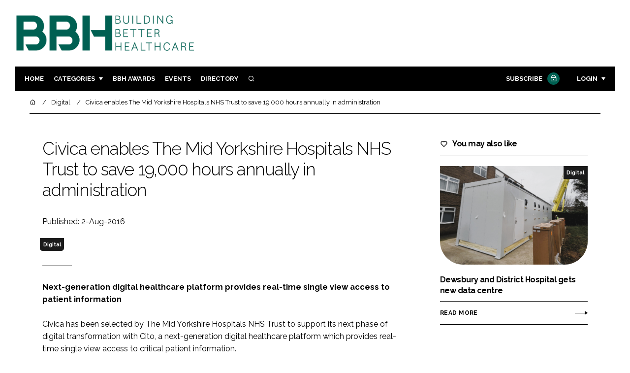

--- FILE ---
content_type: text/html; charset=UTF-8
request_url: https://buildingbetterhealthcare.com/news/article_page/Civica_enables_The_Mid_Yorkshire_Hospitals_NHS_Trust_to_save_19000_hours_annually_in_administration/119879
body_size: 12503
content:
<!DOCTYPE html>
<html lang="en">
<head>
            <script>(function (w, d, s, l, i) {
                w[l] = w[l] || [];
                w[l].push({
                    'gtm.start':
                        new Date().getTime(), event: 'gtm.js'
                });
                var f = d.getElementsByTagName(s)[0],
                    j = d.createElement(s), dl = l != 'dataLayer' ? '&l=' + l : '';
                j.async = true;
                j.src =
                    'https://www.googletagmanager.com/gtm.js?id=' + i + dl;
                f.parentNode.insertBefore(j, f);
            })(window, document, 'script', 'dataLayer', 'GTM-WR44HPH');</script>
        <meta charset="UTF-8">
    <title>Civica enables The Mid Yorkshire Hospitals NHS Trust to save 19,000 hours annually in administration</title>
    <meta name="viewport" content="width=device-width, initial-scale=1.0">
    <meta name="theme-color" content="#FFF">
    <meta name="author" content="">
    <meta name="google-site-verification" content="bD4tV4Sl-EwlSwu4w1alwBUpBtTV_kAj0pkGjAarY-w">
    <meta name="yandex-verification" content="52377bb9620367bb">
    <meta itemprop="url" content="https://buildingbetterhealthcare.com/">
    <meta name="keywords" content="">
    <meta name="description" content="Next-generation digital healthcare platform provides real-time single view access to patient information">
            <link rel="icon" type="image/png" href="/favicon.png">
            <link rel="canonical" href="https://buildingbetterhealthcare.com/civica-enables-the-mid-yorkshire-hospitals-nhs-trust-to-save-19-000-hours-annually-in-administration-119879" />
    <meta property="og:url" content="https://buildingbetterhealthcare.com/news/article_page/Civica_enables_The_Mid_Yorkshire_Hospitals_NHS_Trust_to_save_19000_hours_annually_in_administration/119879">
    <meta property="og:title" content="Civica enables The Mid Yorkshire Hospitals NHS Trust to save 19,000 hours annually in administration">
    <meta property="og:description" content="Next-generation digital healthcare platform provides real-time single view access to patient information">
        <meta property="og:image:alt" content="Civica enables The Mid Yorkshire Hospitals NHS Trust to save 19,000 hours annually in administration">
    <meta name="twitter:card" content="summary_large_image">
    <meta name="twitter:site" content="bbhawards">
    <meta name="twitter:creator" content="@hpcimedia">
    <meta name="twitter:title" content="Civica enables The Mid Yorkshire Hospitals NHS Trust to save 19,000 hours annually in administration">
    <meta name="twitter:description" content="Next-generation digital healthcare platform provides real-time single view access to patient information">
        <link href="https://cdn.jsdelivr.net/npm/remixicon@3.2.0/fonts/remixicon.css" rel="stylesheet">
    <link rel="preconnect" href="https://fonts.googleapis.com">
    <link rel="preconnect" href="https://fonts.gstatic.com" crossorigin>
    <link href="https://fonts.googleapis.com/css2?family=Raleway:ital,wght@0,300;0,400;0,700;1,400;1,900&display=swap" rel="stylesheet">
            <link rel="stylesheet" href="/build/app_buildingbetterhealthcare.com.9776d2ae.css">
                <script src="/build/runtime.1b5762f4.js" defer></script><script src="/build/app_buildingbetterhealthcare.com.674c2e2c.js" defer></script>
        <script>
        document.addEventListener('DOMContentLoaded', function () {
                                    
            const cachedAdResponses = [];
            const lazyAdViewObserver = new IntersectionObserver(handleAdView, { threshold: [0.5] });
            const lazyImageObserver = new IntersectionObserver(handleLazyImages, { threshold: 0.05 });
            const lazyCSSBGImageObserver = new IntersectionObserver(handleLazyBGImages, { threshold: 0.05 });

            // Initialize
            reloadAds();
            observeImagesAndBG();

            // Event listeners
            window.addEventListener('resize', reloadAds);
            document.querySelector('.nav-toggler').addEventListener('click', toggleNav);
            document.querySelector('.search-dropdown .close-btn').addEventListener('click', closeSearchDropdown);
            document.querySelectorAll('.has-sub a').forEach(element => {
                element.addEventListener('click', () => toggleSubMenu(element));
            });

            // Functions
            function reloadAds() {
                document.querySelectorAll('.a1ds > a').forEach(generateAdViewEvent);
            }

            function handleAdView(entries) {
                entries.forEach(entry => {
                    if (entry.isIntersecting && entry.intersectionRatio > 0.5) {
                        lazyAdViewObserver.unobserve(entry.target);
                        confirmAdViewEvent(entry.target);
                    }
                });
            }

            function handleLazyImages(entries) {
                entries.forEach(entry => {
                    if (entry.isIntersecting) {
                        entry.target.childNodes.forEach(replacePictureSourceAndImgSets);
                        lazyImageObserver.unobserve(entry.target);
                    }
                });
            }

            function handleLazyBGImages(entries) {
                entries.forEach(entry => {
                    if (entry.isIntersecting) {
                        const realImageUrl = entry.target.getAttribute('data-bg');
                        entry.target.style.backgroundImage = `url(${realImageUrl})`;
                        lazyCSSBGImageObserver.unobserve(entry.target);
                    }
                });
            }

            function toggleNav() {
                const mainNavWrapper = document.querySelector('.main-nav-wrapper');
                mainNavWrapper.classList.toggle('open');
                this.classList.toggle('toggle-active');
            }

            function closeSearchDropdown() {
                document.querySelector('.search-dropdown').classList.remove('open');
            }

            function toggleSubMenu(element) {
                const parent = element.parentElement;
                const isOpen = parent.classList.toggle('open');
                if (isOpen) {
                    document.querySelectorAll('.has-sub').forEach(subElement => {
                        if (subElement !== parent) subElement.classList.remove('open');
                    });
                }
            }

            function generateAdViewEvent(element) {
                if (element.hasAttribute('data-is-loaded') || !element.dataset.url || !element.hasAttribute('data-is-mobile')) {
                    return;
                }
                const uniqueId = element.getAttribute('data-unique-id');
                if (uniqueId && cachedAdResponses[uniqueId]) {
                    return;
                }
                if (element.hasAttribute('data-is-mobile')) {
                    if ('1' === element.getAttribute('data-is-mobile') && !window.matchMedia("(max-width: 768px)").matches
                        || '0' === element.getAttribute('data-is-mobile') && window.matchMedia("(max-width: 768px)").matches) {
                        return;
                    }
                }
                const xhr = new XMLHttpRequest();
                xhr.onreadystatechange = function () {
                    if (this.readyState === 4 && this.status === 200) {
                        const data = JSON.parse(this.responseText);
                        element.href = data.redirect_url ??'';
                        element.dataset.confirmUrl = data.confirm_url;
                        element.dataset.closeUrl = data.close_url;
                        lazyAdViewObserver.observe(element);
                        element.setAttribute('data-is-loaded', 'true');
                        cachedAdResponses[uniqueId] = element;
                    }
                };
                xhr.open('POST', element.dataset.url, true); // ASynchronous request
                xhr.send();
            }

            function confirmAdViewEvent(element) {
                if (element.dataset.confirmUrl) {
                    const xhr = new XMLHttpRequest();
                    xhr.open('POST', element.dataset.confirmUrl, true);
                    xhr.send();
                }
            }

            function replacePictureSourceAndImgSets(element) {
                if (element.tagName === 'SOURCE') {
                    element.srcset = element.dataset.srcset;
                    delete element.dataset.srcset;
                } else if (element.tagName === 'IMG' && element.dataset.src) {
                    element.src = element.dataset.src;
                    delete element.dataset.src;
                }
            }

            function observeImagesAndBG() {
                document.querySelectorAll('picture').forEach(element => lazyImageObserver.observe(element));
                document.querySelectorAll('[data-bg]').forEach(img => lazyCSSBGImageObserver.observe(img));
            }
        });
    </script>

</head>
<body>
    <noscript>
        <iframe src="https://www.googletagmanager.com/ns.html?id=GTM-WR44HPH"
                height="0" width="0" style="display:none;visibility:hidden"></iframe>
    </noscript>
<header class="header">
    <div class="width-container wide">
        <div class="padding">
            <div class="header-top flex-mob-up align-items-center-mob-up justify-content-space-between-mob-up">
                <a href="https://buildingbetterhealthcare.com/" class="logo">
                    <img alt="Building Better Healthcare" src="/images/logo.svg"/>
                </a>
                                            </div>
            <div class="header-bottom">
                <nav class="main-nav-wrapper flex-sm-up align-items-center-sm-up justify-content-space-between-sm-up">
                    <button class="nav-toggler hide-show-sm-down" type="button" data-toggle="collapse"
                            aria-expanded="false"
                            aria-label="Toggle navigation"><span class="navbar-toggler-icon"><span></span></span>
                    </button>
                    <ul class="main-nav">
                                                                        <li><a href="/">Home</a></li>
                                                    <li class="has-sub"><a href="#">Categories</a>
                                <div class="dropdown wide">
                                    <ul>
                                                                                    <li itemprop="itemListElement" itemscope
                                                itemtype="https://schema.org/ListItem">
                                                <a itemprop="item"
                                                   title="Design &amp; Build"
                                                   href="/tag/design-and-build"><span
                                                            itemprop="name">Design &amp; Build</span>
                                                    <meta itemprop="position" content="1">
                                                </a>
                                            </li>
                                                                                    <li itemprop="itemListElement" itemscope
                                                itemtype="https://schema.org/ListItem">
                                                <a itemprop="item"
                                                   title="Patient Experience"
                                                   href="/tag/patient-experience"><span
                                                            itemprop="name">Patient Experience</span>
                                                    <meta itemprop="position" content="1">
                                                </a>
                                            </li>
                                                                                    <li itemprop="itemListElement" itemscope
                                                itemtype="https://schema.org/ListItem">
                                                <a itemprop="item"
                                                   title="Estates &amp; Facilities"
                                                   href="/tag/estates-and-facilities"><span
                                                            itemprop="name">Estates &amp; Facilities</span>
                                                    <meta itemprop="position" content="1">
                                                </a>
                                            </li>
                                                                                    <li itemprop="itemListElement" itemscope
                                                itemtype="https://schema.org/ListItem">
                                                <a itemprop="item"
                                                   title="Technology"
                                                   href="/tag/technology-devices"><span
                                                            itemprop="name">Technology</span>
                                                    <meta itemprop="position" content="1">
                                                </a>
                                            </li>
                                                                                                                            <li itemprop="itemListElement" itemscope itemtype="https://schema.org/ListItem">
                                                <a itemprop="item" title="Company News"
                                                   href="/people">
                                                    <span itemprop="name">Company News</span>
                                                    <meta itemprop="position" content="1">
                                                </a>
                                            </li>
                                                                            </ul>
                                    <ul>
                                                                                    <li itemprop="itemListElement" itemscope
                                                itemtype="https://schema.org/ListItem">
                                                <a itemprop="item"
                                                   title="Mental Health"
                                                   href="/tag/mental-health"><span
                                                            itemprop="name">Mental Health</span>
                                                    <meta itemprop="position" content="1">
                                                </a>
                                            </li>
                                                                                    <li itemprop="itemListElement" itemscope
                                                itemtype="https://schema.org/ListItem">
                                                <a itemprop="item"
                                                   title="Social Care"
                                                   href="/tag/social-care"><span
                                                            itemprop="name">Social Care</span>
                                                    <meta itemprop="position" content="1">
                                                </a>
                                            </li>
                                                                                    <li itemprop="itemListElement" itemscope
                                                itemtype="https://schema.org/ListItem">
                                                <a itemprop="item"
                                                   title="Sustainability"
                                                   href="/tag/sustainability"><span
                                                            itemprop="name">Sustainability</span>
                                                    <meta itemprop="position" content="1">
                                                </a>
                                            </li>
                                                                                    <li itemprop="itemListElement" itemscope
                                                itemtype="https://schema.org/ListItem">
                                                <a itemprop="item"
                                                   title="Furniture &amp; Fixtures"
                                                   href="/tag/furniture-and-fixtures"><span
                                                            itemprop="name">Furniture &amp; Fixtures</span>
                                                    <meta itemprop="position" content="1">
                                                </a>
                                            </li>
                                                                                    <li itemprop="itemListElement" itemscope
                                                itemtype="https://schema.org/ListItem">
                                                <a itemprop="item"
                                                   title="Digital"
                                                   href="/tag/digital"><span
                                                            itemprop="name">Digital</span>
                                                    <meta itemprop="position" content="1">
                                                </a>
                                            </li>
                                                                                    <li itemprop="itemListElement" itemscope
                                                itemtype="https://schema.org/ListItem">
                                                <a itemprop="item"
                                                   title="Infection Control"
                                                   href="/tag/infection-control"><span
                                                            itemprop="name">Infection Control</span>
                                                    <meta itemprop="position" content="1">
                                                </a>
                                            </li>
                                                                                    <li itemprop="itemListElement" itemscope
                                                itemtype="https://schema.org/ListItem">
                                                <a itemprop="item"
                                                   title="Medical Devices"
                                                   href="/tag/medical-devices"><span
                                                            itemprop="name">Medical Devices</span>
                                                    <meta itemprop="position" content="1">
                                                </a>
                                            </li>
                                                                                    <li itemprop="itemListElement" itemscope
                                                itemtype="https://schema.org/ListItem">
                                                <a itemprop="item"
                                                   title="Regulatory"
                                                   href="/tag/regulatory"><span
                                                            itemprop="name">Regulatory</span>
                                                    <meta itemprop="position" content="1">
                                                </a>
                                            </li>
                                                                            </ul>
                                </div>
                            </li>
                                                                            <li>
                                <a title="Building Better Healthcare Awards" href="/tag/building-better-healthcare-award">BBH Awards</a>
                            </li>
                                                                        <li><a href="/events">Events</a></li>
                        <li><a title="Directory" href="/directory">Directory</a></li>

                        <li class="has-sub search-dropdown"><a href="#"><i class="ri-search-line" aria-hidden="true"
                                                                           focusable="false"></i><span
                                        class="visually-hidden">Search</span></a>
                            <div class="dropdown">
                                <ul>
                                    <li itemscope itemtype="https://schema.org/WebSite">
                                        <meta itemprop="url" content="https://buildingbetterhealthcare.com/"/>
                                        <form class="colourway02 transparent-background" method="get" action="/search"
                                              itemprop="potentialAction" itemscope
                                              itemtype="https://schema.org/SearchAction">
                                            <div class="input-group">
                                                <input type="search" id="q" name="q" data-autocomplete-url="/ajax"
                                                       data-autocomplete-field="title" itemprop="query-input"
                                                       placeholder="Enter search term"
                                                       class="js-autocomplete form-control ui-autocomplete-input"
                                                       aria-describedby="search-addon" autocomplete="off">
                                                <meta itemprop="target"
                                                      content="https://buildingbetterhealthcare.com/search?q={q}">
                                                <button class="icon-btn" type="submit" id="search-addon">
                                                    <i aria-hidden="true" focusable="false"
                                                       class="ri-search-line ri-xl"></i>
                                                </button>
                                            </div>
                                            <span class="close-btn"><i aria-hidden="true" focusable="false" class="ri-close-line ri-xl"></i>Close search</span>
                                        </form>
                                    </li>
                                </ul>
                            </div>
                    </ul>
                                                                        <ul class="subscriber-nav logged-out">
                                <li class="subscribe-link"><a
                                            href="https://hpcimedia.com/service/signup-campaign/BBHSub">Subscribe
                                        <div class="locked-story">
                                            <div class="locked-story-inner"><i aria-hidden="true" focusable="false"
                                                                               class="ri-lock-line"></i></div>
                                        </div>
                                    </a></li>
                                <li class="has-sub subscriber-dropdown"><a href="#">Login</a>
                                        <div class="dropdown">
        <ul>
            <li>
                <form name="custom_user_authentication_form" method="post" action="/authentication" class="colourway02 transparent-background">
                
                <div class="icon-input-wrapper">
                    <i class="ri-mail-line ri-xl" aria-hidden="true" focusable="false"><span class="visually-hidden">Password</span></i>
                    <input type="email" id="custom_user_authentication_form_email" name="custom_user_authentication_form[email]" required="required" placeholder="Email" class="form-control" />
                </div>
                <div class="icon-input-wrapper">
                    <i class="ri-key-line ri-xl" aria-hidden="true" focusable="false"><span class="visually-hidden">Password</span></i>
                    <input type="password" id="custom_user_authentication_form_password" name="custom_user_authentication_form[password]" required="required" placeholder="Password" class="form-control" />
                </div>
                <div class="checkbox-wrapper">
                    <div class="mb-3"><div class="form-check"><input type="checkbox" id="custom_user_authentication_form__remember_me" name="custom_user_authentication_form[_remember_me]" class="form-check-input form-check-input" value="1" />
        <label class="form-check-label form-check-label" for="custom_user_authentication_form__remember_me">Remember me</label></div></div>
                </div>
                <input type="submit" class="btn btn-sm btn-dark m-2 hovered-shadow" value="Sign In">
                <a class="forgot-password-link-wrapper" href="mailto:subscriptions@hpcimedia.com?subject=Forgot password&body=Hello, I forgot my password">Forgot
                    password?</a>
                <span class="close-btn"> <i aria-hidden="true" focusable="false" class="ri-close-line ri-xl"></i>Close login form</span>
                
                </form>
            </li>
        </ul>
    </div>



                                </li>
                            </ul>

                            <script>
                                document.addEventListener("DOMContentLoaded", function () {
                                    document.querySelector('.subscriber-dropdown .close-btn').addEventListener('click', function () {
                                        document.querySelector('.subscriber-dropdown').classList.remove('open');
                                    });
                                });
                            </script>
                                                            </nav>
            </div>
                    </div>
    </div>
</header>
    <nav class="breadcrumb">
        <div class="width-container wide">
            <ul id="wo-breadcrumbs" class="breadcrumb" itemscope itemtype="http://schema.org/BreadcrumbList">
                <li itemprop="itemListElement" itemscope itemtype="http://schema.org/ListItem">
                    <a href="/" itemprop="item">
                        <i class="ri-home-5-line" aria-hidden="true" focusable="false"></i>
                        <span class="visually-hidden">Home</span>
                    </a>
                    <meta itemprop="name" content="Home"/>
                    <meta itemprop="position" content="1"/>
                </li>

                                    <li                            itemprop="itemListElement" itemscope itemtype="http://schema.org/ListItem">
                                                <a href="/tag/digital" itemprop="item">
                    <span itemprop="name">
                        Digital                    </span>
                        </a>
                        <meta itemprop="position" content="2"/>
                    </li>
                                    <li                            itemprop="itemListElement" itemscope itemtype="http://schema.org/ListItem">
                                                <a href="/civica-enables-the-mid-yorkshire-hospitals-nhs-trust-to-save-19-000-hours-annually-in-administration-119879" itemprop="item">
                    <span itemprop="name">
                        Civica enables The Mid Yorkshire Hospitals NHS Trust to save 19,000 hours annually in administration                    </span>
                        </a>
                        <meta itemprop="position" content="3"/>
                    </li>
                            </ul>
        </div>
    </nav>


<div class="main">
                    
    <div class="width-container">
        <div class="padding">
            <div class="article-wrapper flex-md-up justify-content-space-between-md-up">
                <article class="article">
                                            <div class="article-intro">
    <h1>Civica enables The Mid Yorkshire Hospitals NHS Trust to save 19,000 hours annually in administration
            </h1>
    <byline>
                Published: 2-Aug-2016
    </byline>

    
            <byline class="tags-byline">
            <div class="tags-background">
                                  <a href="/tag/digital">Digital</a>
                           </div>
        </byline>
    
    <p>Next-generation digital healthcare platform provides real-time single view access to patient information</p>
</div>                        <br>
                    
                    <p> Civica has been selected by The Mid Yorkshire Hospitals NHS Trust to support its next phase of digital transformation with Cito, a next-generation digital healthcare platform which provides real-time single view access to critical patient information. </p> 
<p> The new solution will improve processes, freeing up approximately 19,000 hours of trust staff time each year, and allowing the trust to focus on improving patient care. </p>
<p> The two organisations have a long successful partnership following the successful movement of the trust’s 19.5 million paper records online using Civica’s WinDIP solution. </p>
<p> Doing so dramatically improved operations for the trust’s three hospitals which are situated 25 miles apart. With over one million patients, and 19.5 million files between them, storing and sharing paper-based records was an expensive challenge. Clinicians could be left waiting up to four hours to receive a patient’s record, even once they’d been admitted. </p>
 
<p> Investing in digitisation generated impressive time and financial savings, removing the need to lease storage buildings for paper records – which cost £250,000 a year alone. Most importantly it also improved patient care. The digital records are now hosted in WinDIP which allows medical staff to access 360 million pages of patient documents at the click of a button. </p>
<p> Due to the programme’s success, Mid Yorkshire has now decided to invest in Civica’s new Cito solution, which builds on Civica’s WinDIP capability to further improve the speed of accessing patient information via a single sign-on and integrated interface. On average, Cito will shave 30 seconds in administration time off every patient interaction, meaning more time can be spent with patients while referral waiting times will be reduced. The new engagement will see Cito expand into other trust departments and store staff records for payroll, HR and pensions. </p>
 
<p> Debbie Bently, head of IT clinical systems at The Mid Yorkshire NHS Trust, said: “Digitising our patient records was just the first step in our journey to becoming an efficient and paper-light organisation. With Civica’s proven and continued support, we’re now ready to take the next step in our digital transformation.” </p>
 
<p> Paul Sanders, managing director of digital solutions for local government and health at Civica, added: “We’re delighted to continue working side by side with The Mid Yorkshire NHS Trust as it continues its digital evolution. </p>  
<p> “The challenges we’re helping them overcome are common to many other trusts in the UK. By bringing together the right strategy, solutions, and guidance, any health and social care organisation can, like Mid Yorkshire, dramatically reduce costs, increase efficiencies, and improve patient care.” </p>


                    <section class="article-footer">
                        <div class="social-share-nav">
    <ul>
        <li>
            <a href="https://www.linkedin.com/shareArticle?mini=true&url=https://buildingbetterhealthcare.com/news/article_page/Civica_enables_The_Mid_Yorkshire_Hospitals_NHS_Trust_to_save_19000_hours_annually_in_administration/119879&title=Civica%20enables%20The%20Mid%20Yorkshire%20Hospitals%20NHS%20Trust%20to%20save%2019%2C000%20hours%20annually%20in%20administration&summary=Next-generation%20digital%20healthcare%20platform%20provides%20real-time%20single%20view%20access%20to%20patient%20information&source=https%3A%2F%2Fbuildingbetterhealthcare.com%2Fnews%2Farticle_page%2FCivica_enables_The_Mid_Yorkshire_Hospitals_NHS_Trust_to_save_19000_hours_annually_in_administration%2F119879"
               target="_blank"
               title="Share on LinkedIn">
                <i aria-hidden="true" class="circle-icon large ri-linkedin-fill"></i>
                <span class="visually-hidden">Share on LinkedIn</span>
            </a>
        </li>
        <li>
            <a href="https://www.facebook.com/sharer/sharer.php?u=https%3A%2F%2Fbuildingbetterhealthcare.com%2Fnews%2Farticle_page%2FCivica_enables_The_Mid_Yorkshire_Hospitals_NHS_Trust_to_save_19000_hours_annually_in_administration%2F119879"
               target="_blank"
               title="Share on Facebook">
                <i aria-hidden="true" class="circle-icon large ri-facebook-fill"></i>
                <span class="visually-hidden">Share on Facebook</span>
            </a>
        </li>
    </ul>
</div>
                                                                            <div class="block block-companies large">
                                                                <div class="block-inner">
                                    <div class="block-grid">
                                                                            </div>
                                                                            <div class="seeAlso">
                                            <ul>
                                                                                                                                                    <li>Companies:</li>
                                                                                                

                                                                                                    <li>
                                                        Civica UK Ltd
                                                    </li>
                                                                                            </ul>
                                        </div>
                                                                        <a title="Directory" href="/directory"><span class="read-more arrow-link">See more</span></a>
                                </div>
                            </div>

                    </section>
                </article>
                <sidebar class="sidebar">
                                        
                                                                <div class="block tip-trigger">
                    <h3 class="has-icon block-header"><i class=" ri-heart-line" aria-hidden="true" focusable="false"></i>You may also like</h3>
                    <div class="block-inner">
                                                                            <a href="/tag/digital"
                               class="category-label">Digital</a>
                                                <a href="/dewsbury-and-district-hospital-gets-new-data-centre">
                            <div class="featured-image">
                                <div class="featured-image-inner" data-bg="/article-image-alias/dewsbury-and-district-hospital-gets-new.jpg"></div>
                            </div>
                            <h3>Dewsbury and District Hospital gets new data centre</h3>
                            <span class="read-more arrow-link">Read more</span>
                            <div class="tooltip">A brand new digital data centre has been implemented to replace the outdated building that had caused outages due to air conditioning issues
                                </div>
                        </a>
                    </div>
                </div>
                                                                                                                                                                                                                                        
                        <div class="block block-top-five">
        <h3 class="has-icon block-header"><i class=" ri-arrow-right-up-line" aria-hidden="true" focusable="false"></i>Trending
            Articles</h3>
        <div class="block-inner">
            <ol>
                                    <li>
                                                <div class="tip-trigger">
                            <a href="/free-synopsis-home-pre-op-health-questionnaire-pilot-164722">
                                Free Synopsis Home pre-op health questionnaire pilot
                                <span class="tooltip">Synopsis Home enables patients to complete their pre-operative health questionnaire from the comfort of their home, reducing risk to patients and continuing to support social distancing
                                                                    </span>
                            </a>
                        </div>
                    </li>
                                    <li>
                                                <div class="tip-trigger">
                            <a href="/eprs-in-2026-what-should-be-top-of">
                                EPRs in 2026: what should be top of the agenda?
                                <span class="tooltip">Mark Hutchinson, Executive Vice President at Altera Digital Health (UK &amp; EMEA), discusses the new EPR landscape in 2026 and how focus is shifting from procurement to optimisation, platform flexibility, and measurable impact to drive productivity, patient care, and digital maturity
                                                                    </span>
                            </a>
                        </div>
                    </li>
                                    <li>
                                                <div class="tip-trigger">
                            <a href="/fujifilm-launches-newly-updated-fdr-visionary-suite-at">
                                Fujifilm launches newly updated FDR Visionary Suite at Yorkshire Clinic
                                <span class="tooltip">The Yorkshire Clinic has installed the newly updated Fujifilm FDR Visionary Suite, the first UK site to use this latest version of the digital X‑ray system
                                                                    </span>
                            </a>
                        </div>
                    </li>
                                    <li>
                                                <div class="tip-trigger">
                            <a href="/quantum-sensing-the-science-quietly-transforming-nhs-healthcare">
                                Quantum Sensing: the science quietly transforming NHS healthcare
                                <span class="tooltip">In a Building Better Healthcare exclusive, reporter Alexa Hornbeck explores how NHS clinicians are working with researchers to bring quantum sensing tools into patient care
                                                                    </span>
                            </a>
                        </div>
                    </li>
                                    <li>
                                                <div class="tip-trigger">
                            <a href="/nhs-staff-mobile-device-data-compromised-in-uclh">
                                NHS staff mobile device data compromised in cyber attack
                                <span class="tooltip">The University College London Hospitals Trust has confirmed that while staff mobile device details were accessed in a cyber attack, there is no evidence that any patient information was affected
                                                                    </span>
                            </a>
                        </div>
                    </li>
                            </ol>
        </div>
    </div>
                    
                        <div class="block block-event">
        <h3 class="has-icon block-header"><i class=" ri-calendar-close-line" aria-hidden="true" focusable="false"></i>Upcoming
            event</h3>
        <div class="block-inner">
            <a href="/design-in-mental-health-1"
               class="block-inner event-block">
          <span>
            <i class="ri-calendar-event-line ri-2x"></i>
            <h3>Design In Mental Health</h3>
            <byline>2–3 June 2026 | Exhibition | Manchester</byline>
          </span>
            </a>
            <a href="/events"><span
                        class="read-more arrow-link">See all</span></a>
        </div>
    </div>
                </sidebar>
            </div>
        </div>
    </div>

    <script>
        document.addEventListener("DOMContentLoaded", function () {
        // Replace &nbsp; in blockquote elements
        document.querySelectorAll("blockquote").forEach(function(blockquote) {
                blockquote.innerHTML = blockquote.innerHTML.replace(/&nbsp;/g, '');
            });

        /* FitVids 1.1 - Vanilla JS version */
        (function () {
            function fitVids(selector, options = {}) {
                const settings = {
                    customSelector: options.customSelector || null,
                    ignore: options.ignore || null,
                };

                if (!document.getElementById("fit-vids-style")) {
                    const css = `
                        .fluid-width-video-wrapper {
                            width: 100%;
                            position: relative;
                            padding: 0;
                        }
                        .fluid-width-video-wrapper iframe,
                        .fluid-width-video-wrapper object,
                        .fluid-width-video-wrapper embed {
                            position: absolute;
                            top: 0;
                            left: 0;
                            width: 100%;
                            height: 100%;
                }
                    `;
                    const style = document.createElement("style");
                    style.id = "fit-vids-style";
                    style.innerHTML = css;
                    document.head.appendChild(style);
                }

                const selectors = [
                    'iframe[src*="player.vimeo.com"]',
                    'iframe[src*="youtube.com"]',
                    'iframe[src*="youtube-nocookie.com"]',
                    'iframe[src*="kickstarter.com"][src*="video.html"]',
                    'object',
                    'embed',
                ];

                if (settings.customSelector) {
                    selectors.push(settings.customSelector);
                }

                const ignoreList = settings.ignore ? `.fitvidsignore, ${settings.ignore}` : ".fitvidsignore";

                document.querySelectorAll(selector).forEach(function(element) {
                    const videos = element.querySelectorAll(selectors.join(","));
                    videos.forEach(function(video) {
                        if (video.closest(ignoreList)) return;
                        if (video.tagName.toLowerCase() === "embed" && video.closest("object")) return;
                        if (video.closest(".fluid-width-video-wrapper")) return;

                        let height = video.tagName.toLowerCase() === "object" || !isNaN(parseInt(video.height)) ? parseInt(video.height) : video.clientHeight;
                        let width = !isNaN(parseInt(video.width)) ? parseInt(video.width) : video.clientWidth;
                        let aspectRatio = height / width;

                        const wrapper = document.createElement("div");
                        wrapper.className = "fluid-width-video-wrapper";
                        wrapper.style.paddingTop = (aspectRatio * 100) + "%";
                    video.parentNode.insertBefore(wrapper, video);
                    wrapper.appendChild(video);
                        video.removeAttribute("height");
                        video.removeAttribute("width");
                    });
                });
            }

            // Initialize FitVids on ".main" selector
            fitVids(".main");

            // Script for ad insertion based on article length and children count
            const regex = /(<([^>]+)>|\r\n|\n|\r)/ig;
            const primaryAd = document.querySelector('.mobile-ad-01')?.innerHTML || '';
            const secondaryAd = document.querySelector('.mobile-ad-02')?.innerHTML || '';
            const tertiaryAd = document.querySelector('.mobile-ad-03')?.innerHTML || '';

            const articleHeaderHeight = document.querySelector('.header')?.offsetHeight || 0;
            const articleContentHeight = document.querySelector('.article-header')?.offsetHeight + document.querySelector('.article')?.offsetHeight || 0;
            const article = document.querySelector('.article')?.textContent || '';
            const articleChildrenCount = document.querySelector('.article')?.children.length || 0;
            const articleCharCount = article.replace(regex, "").length;

            let childCount = 1;
            if (articleCharCount > 2000 && articleChildrenCount >= 10) {
                Array.from(document.querySelector('.article').children).forEach(function(para) {
                    const position = para.getBoundingClientRect().top;
                    if (childCount === 3) para.insertAdjacentHTML("afterend", primaryAd);
                    if (childCount === 7) para.insertAdjacentHTML("afterend", secondaryAd);
                    if (childCount === articleChildrenCount) para.insertAdjacentHTML("beforebegin", tertiaryAd);
                        childCount++;
                    });
                }
        })();
    });
    </script>
            <section class="you-may-also-like">
    <h2 class="span-header"><span>You may also like</span></h2>
    <div class="width-container wide">
        <div class="padding">
            <div class="fixed-grid">
                                                        <div class="block half-mob">
                                                <div class="block-inner tip-trigger">
                                                            <a href="/tag/digital"
                                   class="category-label">Digital</a>
                                                        <a href="/dewsbury-and-district-hospital-gets-new-data-centre">
                                <div class="featured-image">
                                                                            <div class="featured-image-inner"
                                             data-bg="/article-image-alias/dewsbury-and-district-hospital-gets-new.jpg"></div>
                                                                    </div>
                                <h3>Dewsbury and District Hospital gets new data centre</h3>
                                <div class="tooltip above">A brand new digital data centre has been implemented to replace the outdated building that had caused outages due to air conditioning issues
                                                                    </div>
                                <!--span class="read-more arrow-link">Read more</span-->
                            </a>
                        </div>
                    </div>
                                                        <div class="block half-mob">
                                                <div class="block-inner tip-trigger">
                                                            <a href="/tag/digital"
                                   class="category-label">Digital</a>
                                                        <a href="/irish-mental-health-hospital-chooses-civica-software">
                                <div class="featured-image">
                                                                            <div class="featured-image-inner"
                                             data-bg="/article-image-alias/irish-mental-health-hospital-chooses-civica.jpeg"></div>
                                                                    </div>
                                <h3>Irish mental health hospital chooses Civica software</h3>
                                <div class="tooltip above">Saint John of God Hospital will use patient record platform to deliver safer, streamlined inpatient and outpatient services
                                                                    </div>
                                <!--span class="read-more arrow-link">Read more</span-->
                            </a>
                        </div>
                    </div>
                                                        <div class="block half-mob">
                                                <div class="block-inner tip-trigger">
                                                            <a href="/tag/digital"
                                   class="category-label">Digital</a>
                                                        <a href="/district-nursing-in-wales-supported-by-civica-software-211057">
                                <div class="featured-image">
                                                                            <div class="featured-image-inner"
                                             data-bg="/article-image-alias/district-nursing-in-wales-supported-by.jpeg"></div>
                                                                    </div>
                                <h3>District nursing in Wales supported by Civica software</h3>
                                <div class="tooltip above">Cloud scheduling software is helping to build better, data-enabled community services across 162 teams
                                                                    </div>
                                <!--span class="read-more arrow-link">Read more</span-->
                            </a>
                        </div>
                    </div>
                                                        <div class="block half-mob">
                                                <div class="block-inner tip-trigger">
                                                            <a href="/tag/digital"
                                   class="category-label">Digital</a>
                                                        <a href="/wakefield-health-and-care-partnership-rolls-out-access-hsc-software-209614">
                                <div class="featured-image">
                                                                            <div class="featured-image-inner"
                                             style="background-image: url('/images/default-thumbnail.jpg')"></div>
                                                                    </div>
                                <h3>Wakefield health and care partnership rolls out Access HSC software</h3>
                                <div class="tooltip above">Access Adam Care Commissioning solution provides more-personalised care for vulnerable residents
                                                                    </div>
                                <!--span class="read-more arrow-link">Read more</span-->
                            </a>
                        </div>
                    </div>
                                                        <div class="block half-mob">
                                                <div class="block-inner tip-trigger">
                                                            <a href="/tag/digital"
                                   class="category-label">Digital</a>
                                                        <a href="/lincolnshire-community-health-chooses-civica-software-to-ease-care-pressures-206911">
                                <div class="featured-image">
                                                                            <div class="featured-image-inner"
                                             data-bg="/article-image-alias/lincolnshire-community-health-chooses-civica-software.jpeg"></div>
                                                                    </div>
                                <h3>Lincolnshire Community Health chooses Civica software to ease care pressures</h3>
                                <div class="tooltip above">Scheduling software is improving community care for patients and helping prevent hospital admissions
                                                                    </div>
                                <!--span class="read-more arrow-link">Read more</span-->
                            </a>
                        </div>
                    </div>
                                                        <div class="block half-mob">
                                                <div class="block-inner tip-trigger">
                                                            <a href="/tag/recruitment"
                                   class="category-label">Recruitment</a>
                                                        <a href="/nhs-dumfries-and-galloway-implements-civica-occupational-health-platform-205955">
                                <div class="featured-image">
                                                                            <div class="featured-image-inner"
                                             data-bg="/article-image-alias/nhs-dumfries-and-galloway-implements-civica.jpeg"></div>
                                                                    </div>
                                <h3>NHS Dumfries and Galloway implements Civica occupational health platform</h3>
                                <div class="tooltip above">Health board will implement Civica’s OPAS-G2 cloud platform to improve the wellbeing of 8,000 employees
                                                                    </div>
                                <!--span class="read-more arrow-link">Read more</span-->
                            </a>
                        </div>
                    </div>
                                                        <div class="block half-mob">
                                                <div class="block-inner tip-trigger">
                                                            <a href="/tag/digital"
                                   class="category-label">Digital</a>
                                                        <a href="/nhs-wales-rolls-out-national-user-feedback-platform-205176">
                                <div class="featured-image">
                                                                            <div class="featured-image-inner"
                                             data-bg="/article-image-alias/nhs-wales-rolls-out-national-user.jpeg"></div>
                                                                    </div>
                                <h3>NHS Wales rolls out national user feedback platform</h3>
                                <div class="tooltip above">Civica Experience Wales system provides unique picture of service user feedback for the first time
                                                                    </div>
                                <!--span class="read-more arrow-link">Read more</span-->
                            </a>
                        </div>
                    </div>
                                                    <div class="block height01">
                                                                                                                                                    <a href="https://hpcimedia.com/service/signup-campaign/BBHSub"
                               class="btn">Subscribe now</a>
                                            </div>
                            </div>
        </div>
    </div>
</section>    </div>
    <footer class="footer colourway02">
    <div class="footer-section">
        <div class="width-container wide">
            <div class="padding">
                                    <div class="grid">
                        <div class="column08 column-border">
                            <div class="block large">
                                <h2 class="headline">Become a <strong>Subscriber</strong></h2>
                                <p>Providing latest developments across the healthcare built environment as well as
                                    comprehensive technical articles, market analysis, product launches and key insights
                                    into people shaping the healthcare environment of the future.
                                    BBH is an integral source keeping industry professionals upto date, to educate and
                                    connect the industry addressing today’s challenges including, design and build,
                                    patient experience, technology, sustainability, mental health and governance.</p>
                                <a href="https://hpcimedia.com/service/signup-campaign/BBHSub"
                                   class="btn submit-btn">Subscribe now</a>
                                                                    <small class="already-subscriber">Already a subscriber?
                                        <a href="/authentication?redirect=/news/article_page/Civica_enables_The_Mid_Yorkshire_Hospitals_NHS_Trust_to_save_19000_hours_annually_in_administration/119879">
                                            Sign in here.
                                        </a>
                                    </small>
                                    <a title="Subscribe"
                                       href="/building-better-healthcare-is-the-premier-platform-covering"
                                       class="read-more arrow-link">Find out more</a>
                                                            </div>
                        </div>
                        <div class="column04 flex-sm-up align-items-center-sm-up">
                            <div class="block">
                                <h3 class="has-icon block-header"><i aria-hidden="true" focusable="false"
                                                                     class="ri-mail-line"></i>Get our newsletter</h3>
                                <div class="input-group">
                                    <input type="email" placeholder="Enter your email address" required>
                                    <button class="icon-btn" type="submit" id="search-addon"
                                            onclick="location.href='https://hpcimedia.com/service/signup-campaign/BBHeNews?email=' + this.previousElementSibling.value">
                                        <i class="ri-arrow-right-line ri-xl"></i>
                                    </button>
                                </div>
                                <h3 class="has-icon block-header"><i aria-hidden="true" focusable="false"
                                                                     class="ri-share-line"></i>Follow us</h3>
                                <div class="social-nav large">
                                    <ul>
                                                                                    <li>
                                                <a href="https://www.instagram.com/building_better_healthcare/"
                                                   target="blank"
                                                   title="Follow Building Better Healthcare on Instagram"><i
                                                            aria-hidden="true" focusable="false"
                                                            class="ri-instagram-fill ri-2x"></i><span
                                                            class="visually-hidden">Instagram</span></a></li>
                                                                                                                            <li>
                                                <a href="https://www.linkedin.com/showcase/building-better-healthcare/"
                                                   target="blank"
                                                   title="Follow Building Better Healthcare on LinkedIn"><i
                                                            aria-hidden="true" focusable="false"
                                                            class="ri-linkedin-fill ri-2x"></i><span
                                                            class="visually-hidden">LinkedIn</span></a></li>
                                                                                                                    </ul>
                                </div>
                            </div>
                        </div>
                    </div>
                            </div>
        </div>
    </div>
    <div class="footer-section">
        <div class="width-container wide">
            <div class="padding">
                <div class="grid">
                    <div class="column04">
                        <div class="logo"><img alt="Building Better Healthcare" src="/images/logo-white.png"/></div>
                    </div>
                    <div class="column08">
                        <div class="footer-links-wrapper grid">
                            <div class="column04">
                                <ul class="footer-links">
                                    <li>
                                        <a href="https://hpcimedia.com/buildingbetterhealthcare/">About Building Better Healthcare</a>
                                    </li>
                                    <li><a href="https://hpcimedia.com/">About HPCi Media</a></li>
                                    <li>
                                        <a href="https://hpcimedia.com/service/signup-campaign/BBHeNews">Newsletter
                                            sign up</a></li>
                                    <li><a href="https://hpcimedia.com/">Contact Us</a></li>
                                </ul>
                            </div>
                            <div class="column04">
                                <ul class="footer-links">
                                    <li><a href="https://hpcimedia.com/building-better-healthcare-awards/">Awards website</a>
                                    </li>
                                    <li><a href="https://hpcimedia.com/buildingbetterhealthcare/">Advertise</a></li>
                                    <li><a href="https://hpcimedia.com/tsandcs/">Terms and Conditions</a></li>
                                    <li><a href="https://hpcimedia.com/privacy-policy/">Privacy</a></li>
                                </ul>
                            </div>
                            <div class="column04">
                                <small>© HPCi Media Limited | Registered in England No. 06716035 | VAT GB 939828072 | a Claverley Group company</small>
                                <small>Registered office address:
                                    <br>One Anchorage Avenue,
                                    <br> Shrewsbury Business Park,
                                    <br>Shrewsbury,
                                    <br>SY2 6FG, UK.</small>
                            </div>
                        </div>
                    </div>
                </div>
            </div>
        </div>
    </div>
</footer></body>
</html>
